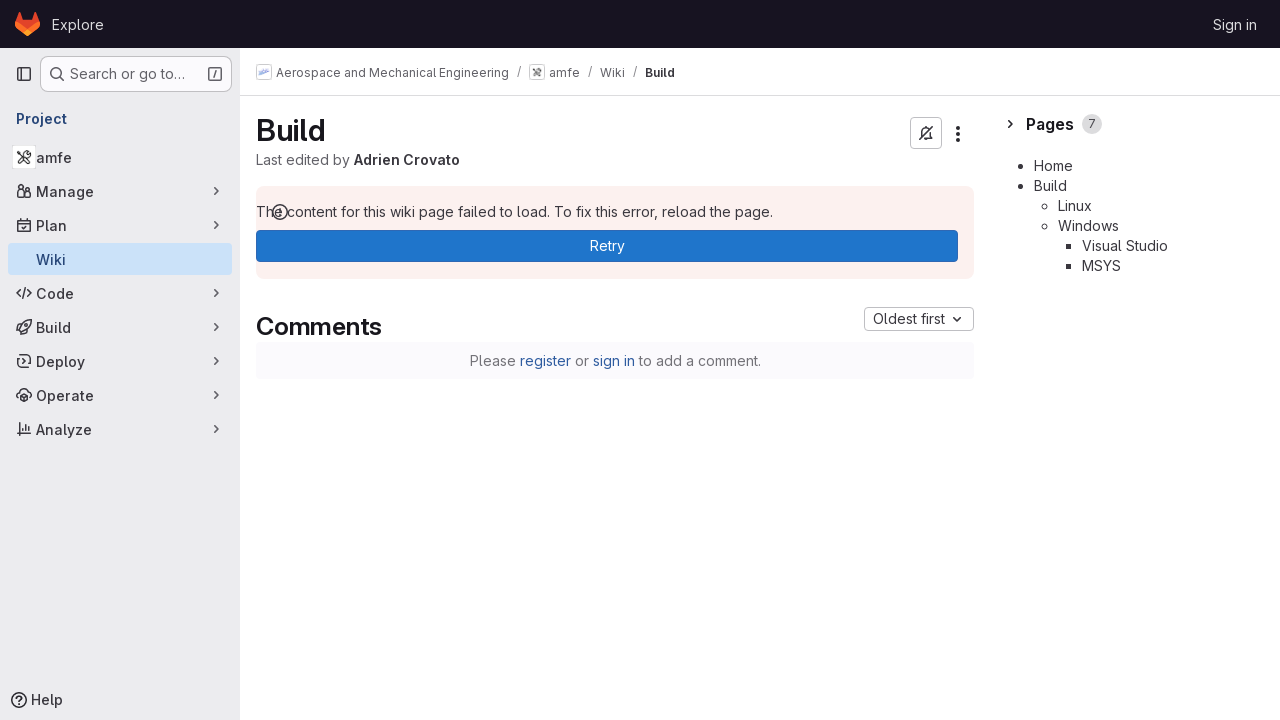

--- FILE ---
content_type: text/javascript; charset=utf-8
request_url: https://gitlab.uliege.be/assets/webpack/pages.projects.wikis.show.c0f2d133.chunk.js
body_size: 392
content:
(this.webpackJsonp=this.webpackJsonp||[]).push([["pages.projects.wikis.show"],{340:function(s,e,p){p("HVBj"),p("tGlJ"),p("Ctp5"),s.exports=p("dsEP")},Ctp5:function(s,e,p){"use strict";p.r(e);var a=p("On16"),o=p("RLT2"),i=p("0l9N"),g=p("Kj3N");Object(g.b)(),Object(o.a)(),Object(i.a)(),e.default=new a.a},dsEP:function(s,e,p){"use strict";p.r(e);var a=p("Kj3N");Object(a.a)()}},[[340,"runtime","main","prosemirror","commons-pages.projects-pages.projects.activity-pages.projects.alert_management.details-pages.project-f6961fa2","17193943","6448a106","commons-pages.admin.abuse_reports.show-pages.admin.topics.edit-pages.admin.topics.new-pages.dashboar-cdf40ada","commons-pages.admin.abuse_reports.show-pages.admin.topics.edit-pages.admin.topics.new-pages.groups.c-10acaa82","540c13ba","commons-pages.admin.abuse_reports.show-pages.admin.topics.edit-pages.admin.topics.new-pages.groups.c-e9998d9b","commons-pages.admin.abuse_reports.show-pages.admin.topics.edit-pages.admin.topics.new-pages.groups.c-a7b951fe","commons-pages.groups.epics.index-pages.groups.epics.new-pages.groups.epics.show-pages.groups.wikis-p-0a098c19","commons-pages.groups.epics.index-pages.groups.epics.new-pages.groups.epics.show-pages.groups.wikis-p-e6119442","commons-pages.groups.wikis-pages.groups.wikis.diff-pages.groups.wikis.git_access-pages.groups.wikis.-0c2b43e7"]]]);
//# sourceMappingURL=pages.projects.wikis.show.c0f2d133.chunk.js.map